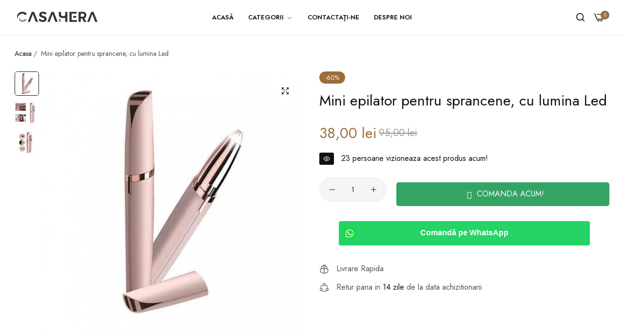

--- FILE ---
content_type: text/css
request_url: https://casahera.ro/cdn/shop/t/2/assets/custom-inner-demo.css?v=26964676205673601031694251737
body_size: -223
content:
:root{--bls__product-price-sale-color: #999999;--bls__product-price-weight: 500;--tab-size: 1.4rem}@media (min-width: 992px){:root{--header-padding: 15px}}.footer h3{font-weight:600}body .bls__banner-text--content-inner:before{border-radius:20px}.bls__section.bls__slideshow{padding-left:1.5rem;padding-right:1.5rem}#shopify-section-footer-1{padding-left:1.5rem;padding-right:1.5rem;padding-bottom:1.5rem}#shopify-section-footer-1 .footer,.bls__section.bls__slideshow .slide-items{border-radius:20px;overflow:hidden}@media (min-width: 1200px){body .bls__slide-items .slide-items.full-screen{height:calc(100vh - 30px - var(--height-bar, 0px) - var(--height-header, 73px))}.bls__section.bls__slideshow{padding-left:3rem;padding-right:3rem}#shopify-section-footer-1{padding-left:3rem;padding-right:3rem;padding-bottom:3rem}}.bls__collection-tab-item{font-weight:500}.bls__tab .bls__section-header:not(.tab-header){--bls__section-header-margin: clamp(1.8rem, 4vw, 2.4rem)}.img-comp-container,.bls__lookbook-items,.bls__banner .bls__banner-media,.hover-zoom,.bls__product-banner a{border-radius:10px;overflow:hidden;will-change:transform}.bls__section_shipping-content{margin-top:20px}.bls__section_shipping-content h3{margin-bottom:20px;font-weight:500}.bls__footer-logo{margin-bottom:clamp(2rem,2.8vw,2.4rem)}body .slide__block-link:not(.btn-link){padding:clamp(1rem,1.2vw,1.45rem) clamp(4rem,4.5vw,5.7rem)}.bls__lookbook-product-items .bls__responsive-image{border-radius:10px;will-change:transform}.navigation .level0>a{text-transform:uppercase}
/*# sourceMappingURL=/cdn/shop/t/2/assets/custom-inner-demo.css.map?v=26964676205673601031694251737 */


--- FILE ---
content_type: text/css
request_url: https://casahera.ro/cdn/shop/t/2/assets/popup.css?v=106028857177824892821694251737
body_size: 1904
content:
#loginp_0_1{width:500px;max-width:90%}.dlg-message{cursor:initial}.dlg-message .bls__tab-wrapper{min-width:unset!important;margin:auto;position:relative;transition:var(--bls-transition);pointer-events:auto;overflow:hidden}.bls__tab-header>div{text-transform:uppercase;transition:var(--bls-transition);font-weight:500;padding:10px;text-align:center}.button-login,.button-account{cursor:pointer}.lable-policy{font-size:1.4rem}.lable-policy a{text-decoration:underline}.lable-forgot{color:var(--color-link)}#loginp_0_1_heading .popup-title{--font-h3: 2.4rem}.dlg-message .bls__newsletter-popup.bg-white{--btn-padding: 1.35rem 5.5rem;padding-bottom:8.5rem;padding-top:5rem;margin:auto;border:0}.content-newsletter .bls__section-des{margin-left:10px;margin-right:10px}#promotionp_0_1_heading .dlg-close-x,#newsletterp_0_1_heading .dlg-close-x{top:15px;right:15px;transform:none}.dlg-message .bls__newsletter-popup{width:var(--newsletter-width);max-width:100%;min-width:unset!important}.dlg-message .bls__promotion-popup.bg-white{width:var(--promotion-width);max-width:100%;min-width:unset!important}@media (min-width: 1024px){.dlg-message .bls__newsletter-popup{--input-height: 50px;padding:6rem 6rem 9.5rem}#cart-edit-item_0_1{min-width:74rem;width:100%;max-width:74rem;margin:auto}#popup-terms-conditions_0_1,#popup-size-guide_0_1{min-width:80rem;width:100%;max-width:80rem;margin:auto}}#promotionp_0_1{background:none;width:auto}.dlg-message .bls__promotion-popup.bg-white{min-width:unset!important;max-height:unset;display:flex;flex-direction:column;justify-content:center;align-items:center;margin:auto;overflow:unset}#promotionp_0_1_heading,#newsletterp_0_1_heading{padding:0;border:0}#newsletterp_0_1{min-width:unset!important;width:auto}.newsletter-form-popup .signup-newsletter-form input-text{flex:1}.content-newsletter .bls__section-header h2,.content-promotion .bls__section-header h2{font-size:clamp(2.5rem,3vw,3.2rem)}.content-promotion .bls__section-heading{font-size:clamp(3rem,6vw,7.5rem);line-height:1;font-weight:700;text-transform:uppercase;color:var(--color-link);text-shadow:.0675em 2px 0 #a7ddee}.content-newsletter .do-not-show-again{position:absolute;right:15px;bottom:15px}.content-promotion .do-not-show-again{margin-top:3rem;position:absolute;right:15px;bottom:15px}.content-newsletter .do-not-show-again label,.content-promotion .do-not-show-again label{position:relative;padding:0 0 0 25px;cursor:pointer;font-size:1.4rem}.content-newsletter .do-not-show-again label:before,.content-promotion .do-not-show-again label:before{content:"";background:var(--light-grey-color);border:1px solid var(--border-color-base);height:15px;width:15px;border-radius:2px;position:absolute;top:50%;left:0;transform:translateY(-50%);transition:var(--bls-transition)}.content-newsletter .do-not-show-again label:after,.content-promotion .do-not-show-again label:after{content:"\e908";font-family:blueskytechco!important;speak:never;font-style:normal;font-weight:400;font-variant:normal;text-transform:none;line-height:1;-webkit-font-smoothing:antialiased;-moz-osx-font-smoothing:grayscale;font-size:11px;transform:scale(0);position:absolute;left:2px;top:50%;transform:translateY(-50%);color:transparent;transition:var(--bls-transition)}.do-not-show-again input{position:absolute;-moz-appearance:none;-webkit-appearance:none;width:15px;height:15px;opacity:0}.do-not-show-again input[type=checkbox]:checked+label:after{opacity:1;transform:scale(1);transform:translateY(-50%) scale(1);color:var(--color-white)}.do-not-show-again input[type=checkbox]:checked+label:before{background-color:var(--btn-primary-bg-hover);border-color:var(--btn-primary-bg-hover)}@media (max-width: 575px){#login-popup .bls__tab-wrapper{padding:30px}.dlg-message .bls__promotion-popup.bg-white,.dlg-message .bls__newsletter-popup.bg-white{--btn-padding: 1.11rem 2.5rem}#promotionp_0_1,#newsletterp_0_1{width:90%}}.bls__before-you-leave{position:fixed;top:0;bottom:0;padding:0;height:100%;z-index:101;max-width:calc(100vw - 40px);width:100%;opacity:0;visibility:hidden;transform:translate3d(104%,0,0);right:0;box-shadow:0 0 30px #0000001a;transition:opacity .5s,transform .5s ease,visibility .5s ease;background-color:var(--color-white)}.bls__opend-popup.bls__before-you-leave{transform:translateZ(0);opacity:1;visibility:visible}.bls__before-you-leave .close-before{position:absolute;top:5px;right:1rem;width:40px;height:40px;z-index:10;color:var(--grey-color);line-height:1;display:flex;align-items:center;justify-content:center;text-align:center;pointer-events:auto;background-color:transparent}.bls__before-you-leave .close-before:hover{color:var(--heading-color)}.custom-scrollbar{height:100%;position:relative;overflow-x:hidden;overflow-y:auto;padding:0 0 7rem}.bls__before-content{position:relative}.bls__before-banner-content{position:absolute;top:50%;left:0;bottom:auto;width:100%;padding:20px;text-align:center;z-index:2;transform:translateY(-50%)}.bls__before-header{text-align:center;padding:1.5rem 2rem}.bls__before-banner{position:relative}.bls__before-banner .image{min-height:35rem;position:relative;text-align:center}.bls__before-banner .image img{width:100%;height:100%;object-fit:cover;object-position:center;position:absolute;top:0;bottom:0;left:0;right:0}.bls__before-heading{line-height:1.1;text-transform:uppercase}.bls__before-desc{line-height:1.537}@media (min-width: 1200px){.bls__before-desc{max-width:90%;margin-left:auto;margin-right:auto}}.bls__before-discount{color:var(--color-link)}.bls__before-sub-heading strong{font-weight:var(--heading-font-weight)}.bls__before-banner .btn-secondary{border-color:transparent;padding:1.1rem 4rem}.bls__before-product-title{--font-h6: 2rem;padding:0 3rem;margin:0;font-size:clamp(1.5rem,2vw,var(--font-h6));display:flex;align-items:center;flex-wrap:wrap;margin-top:2.5rem}.bls__before-product-title .count-product{display:inline-flex;min-width:25px;min-height:25px;border-radius:50%;align-items:center;justify-content:center;background-color:var(--color-link);color:var(--color-white);font-size:1.1rem;margin-left:10px}.bls__before-product-content{padding:2rem 0 1rem}.bls__before-product-bottom{padding:1rem 3rem}.btn-before-bottom{width:100%;text-align:center}.bls__before-you-leave .list-view-item{border-bottom:1px dashed var(--border-color-base);margin-left:3rem;margin-right:3rem}.bls__before-desc>*,.bls__before-sub-heading>*{margin-bottom:1rem!important}@media (min-width: 576px){.bls__before-you-leave{max-width:370px}.product-quick-edit-right{border-left:1px dashed var(--border-color-base);padding-left:3rem}.product-form-quick-edit{display:grid;grid-template-columns:1fr 1fr;gap:20px}}.product-quick-edit-right .form__label{line-height:1.3}.product-sizechart-content h4{margin-bottom:1rem}.product-sizechart-content .m-0{margin:0}#product-form-quick-edit{padding:3rem}.product-form-quick-edit{--input-padding: 1rem .5rem}.product-form-quick-edit quantity-input{--input-height: 35px}.product-form-quick-edit>div{margin-bottom:clamp(2rem,3vw,3rem)}.product-quick-edit-left{display:grid;grid-template-columns:100px 1fr;gap:15px}@media (max-width: 576px){.product-quick-edit-left{grid-template-columns:80px 1fr}.bls__before-product-content{padding:2rem 0 0}.bls__before-product-title{padding:1.8rem 2rem}.bls__before-product-bottom{padding:1rem 2rem}}.recommendation-modal__container{box-shadow:none}.recommendation-modal__button{background-color:var(--btn-primary-bg)!important;color:var(--btn-primary-color)!important;border-color:var(--btn-primary-bg)!important}.dlg-disable-heading .dlg-close-x{transform:none;top:1.5rem}.dlg-heading{font-size:2rem;font-weight:var(--heading-font-weight);color:var(--heading-color);padding:2rem;text-align:center;position:relative;cursor:initial;border-bottom:1px solid var(--border-color-base)}.dlg-heading .popup-title{--font-h3: 2rem;margin:0;font-size:clamp(1.6rem,3.5vw,var(--font-h3));line-height:1;text-transform:capitalize}#loginp_0_1_heading{border:0;padding:3.5rem 0 0}#cart-edit-item_0_1_heading{text-align:left}.body-rtl #cart-edit-item_0_1_heading{text-align:right}.dlg-message>div:not(.bls__product-quickview){padding:3rem;max-height:80vh;overflow-x:hidden;overflow-y:auto}.dlg-message .bls__promotion-popup.bg-white{padding-top:6rem;padding-bottom:7rem}.bls__promotion-content{text-transform:uppercase;font-size:1.4rem;font-weight:var(--heading-font-weight);color:var(--color-link)}.bls__promotion-content span:not(.coupon-code){color:var(--primary-color)}.content-promotion .bls__section-des{color:var(--color-link)}@media (min-width: 1200px){.dlg-message>div:not(.bls__product-quickview){padding:3.5rem 4rem 4rem}.dlg-message>div:not(.share-popup){min-width:60rem}.share-popup{min-width:40rem}}@media (max-width: 1199px){.dlg-box{width:85%}#product-form-quick-edit{padding:2.2rem}}.terms-conditions-content{padding:4rem!important}.terms-conditions-content h5{margin-bottom:1rem;font-size:var(--base-font-size)}.terms-conditions-content p{margin-bottom:2.5rem}#popup-terms-conditions_0_1_heading{padding:2rem 0 0}#popup-terms-conditions_0 .popup-title{border-bottom:1px solid var(--border-color-base);padding-bottom:2rem}.bls__product-img-quickview{max-height:90vh}.bls__quickview-content-wap:after{content:""!important;position:absolute;width:100%;height:100%;pointer-events:none;right:0;bottom:0;z-index:1;background:-webkit-gradient(linear,left top,left bottom,color-stop(94%,rgba(255,255,255,0)),to(#fff));background:-webkit-linear-gradient(top,rgba(255,255,255,0) 94%,#fff 100%);background:linear-gradient(to bottom,#fff0 94%,#fff)}@media (max-width: 991px){.dlg-box .bls__product-quickview{max-height:75vh;overflow-y:auto;overflow-x:hidden}.bls__quickview-content{padding:1.5rem}}@media (min-width: 1200px){.dlg-message .bls__product-quickview{width:1030px}.dlg-message .bls_popup-stock-notify{min-width:55rem;max-width:55rem}.dlg-message div.compare-color-popup{min-width:70rem;max-width:70rem}}.button.gbtn{padding:0}.bls__product-recently-viewed .bls__grid .bls__product-item{margin-bottom:0}.action-copy .copied-action{display:none!important}.action-copy .copied-success{display:block!important}.shopify-payment-button [role=button]{border-radius:var(--btn-border-radius)!important}body .shopify-payment-button__more-options{font-size:var(--btn-font-size)}.dlg-box .bls__menu-parent .submenu{opacity:1;visibility:visible;pointer-events:auto}.dlg-box [id*=dlg-demo-feature] .bls__menu_banner-heading{padding:0}.stock-notify-form .bls-stock-notify-text{padding:0 50px;font-weight:400;text-align:center}@media (max-width: 575px){.stock-notify-form .bls-stock-notify-text{padding:0}#dlg-demo-feature_0.dlg-disable-heading .dlg-close-x{top:.9rem;right:.9rem}}.preview-demo-home-page::-webkit-scrollbar{width:4px}.preview-demo-home-page::-webkit-scrollbar-thumb{background-color:#c8c8c8;border-radius:10px}
/*# sourceMappingURL=/cdn/shop/t/2/assets/popup.css.map?v=106028857177824892821694251737 */


--- FILE ---
content_type: text/css
request_url: https://casahera.ro/cdn/shop/t/2/assets/fake-order.css?v=12388099360336736161694251736
body_size: -248
content:
#bls__fake-order.fake-order{width:32rem;max-width:90%;min-height:10rem;background-color:var(--color-white);position:fixed;left:30px;bottom:30px;z-index:4;padding:10px;border-radius:5px;font-size:1.2rem;box-shadow:0 5px 30px #0000000d;transition:transition;color:var(--grey-color)}.product-fake-order{gap:15px;align-items:center}.product-order-title{text-decoration:none;display:block;font-size:1.4rem;line-height:1.5;width:100%;text-align:left;margin:0 0 .7rem;color:#212529}.minutes-ago{display:inline-flex;margin-bottom:0;margin-right:15px}.text-verify{text-transform:capitalize;display:inline-flex;align-items:center;gap:0 4px;color:#999}.fake-order-close{right:10px;font-size:18px;color:#999}[data-img]{border-radius:5px}.user-purchase{color:#111}.fake-list{gap:3px}.fake-order-progressbar{position:absolute;left:0;bottom:0;height:2px;width:100%;z-index:1;box-shadow:0 5px 30px #0000000d;border-radius:5px}.fake-order-progressbar span{display:block;height:100%;width:100%;border-radius:0 0 3px 3px}.w-60{width:60px}.h-80{height:80px}@media (max-width: 767px){#bls__fake-order.fake-order{left:20px;bottom:67px}}@media (max-width: 575px){#bls__fake-order.fake-order.hidden-mobile{display:none}}
/*# sourceMappingURL=/cdn/shop/t/2/assets/fake-order.css.map?v=12388099360336736161694251736 */
